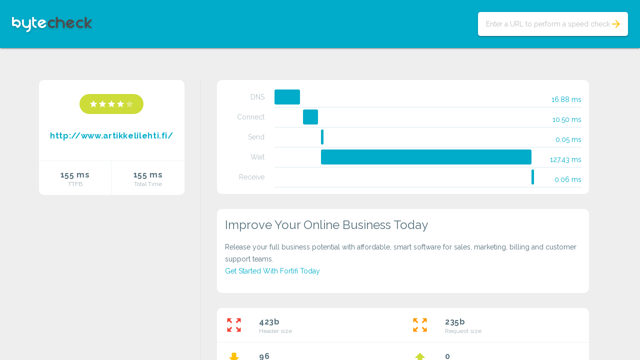

--- FILE ---
content_type: text/css; charset=utf-8
request_url: https://www.bytecheck.com/styles/material-overrides.css
body_size: 5410
content:

body,
h1 small, h2 small, h3 small, h4 small, h5 small, h6 small,
h1, h2,
h3, h4,
h5, h6,
blockquote,
.mdl-textfield__input,
.mdl-typography--display-4, .mdl-typography--display-4-color-contrast,
.mdl-typography--display-3, .mdl-typography--display-3-color-contrast,
.mdl-typography--display-2, .mdl-typography--display-2-color-contrast,
.mdl-typography--display-1, .mdl-typography--display-1-color-contrast,
.mdl-typography--headline, .mdl-typography--headline-color-contrast,
.mdl-typography--title, .mdl-typography--title-color-contrast,
.mdl-typography--subhead, .mdl-typography--subhead-color-contrast,
.mdl-typography--body-2-force-preferred-font, .mdl-typography--body-2-force-preferred-font-color-contrast,
.mdl-typography--body-1-force-preferred-font, .mdl-typography--body-1-force-preferred-font-color-contrast,
.mdl-typography--caption-force-preferred-font,
.mdl-typography--caption-force-preferred-font-color-contrast, .mdl-typography--menu,
.mdl-typography--menu-color-contrast, .mdl-typography--button, .mdl-typography--button-color-contrast,
.mdl-badge[data-badge]:after,
.mdl-button,
.mdl-chip,
.mdl-list__item,
.mdl-layout__title, .mdl-layout-title,
.mdl-snackbar,
.mdl-snackbar__action {
	font-family: 'Raleway', sans-serif;
}

.material-icons.md-18 { font-size: 18px; }
.material-icons.md-24 { font-size: 24px; }
.material-icons.md-36 { font-size: 36px; }
.material-icons.md-48 { font-size: 48px; }

.mdl-typography--display-4,.mdl-typography--display-4-color-contrast{font-weight:300;}
.mdl-typography--display-3,.mdl-typography--display-3-color-contrast{font-weight:300;}
.mdl-typography--display-2,.mdl-typography--display-2-color-contrast{font-weight:300;}
.mdl-typography--display-1,.mdl-typography--display-1-color-contrast{font-weight:300;}

.mdl-color--primary {
    background-color: #00ACC9 !important;
}
.mdl-color-text--primary {
    color: #00ACC9 !important;
}
.mdl-color--accent {
    background-color: #FFC108 !important;
}
.mdl-color-text--accent {
    color: #FFC108 !important;
}

.mdl-layout__header{
    background-color: #00ACC9 !important;
}
.mdl-slider.is-upgraded,
.mdl-textfield--floating-label.is-focused .mdl-textfield__label, .mdl-textfield--floating-label.is-dirty .mdl-textfield__label, .mdl-textfield--floating-label.has-placeholder .mdl-textfield__label,
.mdl-layout.is-upgraded .mdl-layout__tab.is-active {
	color: #FFC108;
}

.mdl-checkbox__ripple-container .mdl-ripple,
.mdl-radio__inner-circle,
.mdl-radio__ripple-container .mdl-ripple,
.mdl-slider__background-lower,
.mdl-switch.is-checked .mdl-switch__thumb,
.mdl-switch__ripple-container .mdl-ripple,
.mdl-tabs.is-upgraded .mdl-tabs__tab.is-active:after,
.mdl-tabs__tab .mdl-tabs__ripple-container .mdl-ripple,
div .mdl-textfield__label:after,
.mdl-layout.is-upgraded .mdl-layout__tab.is-active::after,
.mdl-layout__tab-bar{
	background: #FFC108;
}

.mdl-slider.is-upgraded::-webkit-slider-thumb,
.mdl-slider.is-upgraded::-moz-range-thumb,
.mdl-slider.is-upgraded:active::-webkit-slider-thumb,
.mdl-slider.is-upgraded:active::-moz-range-thumb,
.mdl-slider.is-upgraded::-ms-thumb,
.mdl-slider.is-upgraded:active::-ms-thumb{
	background: #FFC108;
}

.mdl-progress.mdl-progress--indeterminate>.bar1, .mdl-progress.mdl-progress__indeterminate>.bar1, .mdl-progress.mdl-progress--indeterminate>.bar3, .mdl-progress.mdl-progress__indeterminate>.bar3,
.mdl-progress>.progressbar {
	background-color: #FFC108;
}

.mdl-spinner--single-color .mdl-spinner__layer-1,
.mdl-spinner--single-color .mdl-spinner__layer-2,
.mdl-spinner--single-color .mdl-spinner__layer-3,
.mdl-spinner--single-color .mdl-spinner__layer-4 {
	border-color: #FFC108;
}

.mdl-checkbox.is-checked .mdl-checkbox__box-outline,
.mdl-radio.is-checked .mdl-radio__outer-circle {
	border: 2px solid #FFC108;
}

.mdl-checkbox.is-checked .mdl-checkbox__tick-outline {
	background: #FFC108 url("[data-uri]")
}
.mdl-progress>.bufferbar {
	background-image: linear-gradient(to right, rgba(255,255,255,.7), rgba(255,255,255,.7)), linear-gradient(to right, #FFC108, #FFC108);
	z-index: 0;
	left: 0
}
.mdl-progress:not(.mdl-progress--indeterminate)>.auxbar, .mdl-progress:not(.mdl-progress__indeterminate)>.auxbar {
	background-image: linear-gradient(to right, rgba(255,255,255,.9), rgba(255,255,255,.9)), linear-gradient(to right, #FFC108, #FFC108)
}
.mdl-slider.is-upgraded::-ms-fill-lower {
background:linear-gradient(to right, transparent, transparent 16px, #FFC108 16px, #FFC108 0)
}
.mdl-slider.is-upgraded:focus:not(:active)::-ms-thumb {
background:radial-gradient(circle closest-side, #FFC108 0%, #FFC108 37.5%, rgba(63,81,181,.26)37.5%, rgba(63,81,181,.26)100%);
}
.mdl-switch.is-checked .mdl-switch__track {
    background: #FFF8E1;
}

--- FILE ---
content_type: text/css; charset=utf-8
request_url: https://www.bytecheck.com/styles/styles.css
body_size: 16673
content:
/**
 * Copyright 2015 Google Inc. All Rights Reserved.
 *
 * Licensed under the Apache License, Version 2.0 (the "License");
 * you may not use this file except in compliance with the License.
 * You may obtain a copy of the License at
 *
 *            http://www.apache.org/licenses/LICENSE-2.0
 *
 * Unless required by applicable law or agreed to in writing, software
 * distributed under the License is distributed on an "AS IS" BASIS,
 * WITHOUT WARRANTIES OR CONDITIONS OF ANY KIND, either express or implied.
 * See the License for the specific language governing permissions and
 * limitations under the License.
 */

body {
    margin: 0;
}

a {
    text-decoration: none;
    color: #00ACC9
}

/* Disable ugly boxes around images in IE10 */
a img {
    border: 0px;
}

button {
    outline: none;
    cursor: pointer;
}

::-moz-selection {
    background-color: #FFC108;
    color: #fff;
}

::selection {
    background-color: #FFC108;
    color: #fff;
}

.section--center {
    max-width: 1140px;
    margin: 0 auto;
    box-sizing: border-box;
}

.byte-check-header {
    display: flex;
    align-items: center;
    justify-content: center;
    height: 40vh;
}

.website-check .byte-check-header {
    height: auto;
    padding: 24px;
    display: block;
}

.byte-check-header-content {
    width: 440px;
    transition: all .5s;
}

.website-check .byte-check-header-content {
    width: 160px;
    transition: all .5s;
    float: left;
}

.website-check .byte-check-header-content .mdl-typography--headline {
    display: none;
}

.website-check .byte-check-logo {
    margin-top: 10px;
}

.byte-check-logo {
    -webkit-filter: drop-shadow(0 2px 2px rgba(0, 0, 0, .2));
    filter: drop-shadow(0 2px 2px rgba(0, 0, 0, .2));
}

.byte-check-input {
    position: relative;
    margin-top: 40px;
    padding: 0;
    background: #fff;
    transition: all .5s;
    border-radius: 5px;
}

.website-check .byte-check-input {
    margin-top: 0;
    transition: all .5s;
    float: right;
}

.in-progress.website-check .byte-check-input {
    display: none;
}

.website-check .byte-check-input #byte-check-input-go {
    bottom: 8px;
    right: 8px;
}

.website-check.in-progress .byte-check-home-input #byte-check-input-go {
    display: none;
}

.website-check .byte-check-input #byte-check-input-go {
    display: block;
}

.byte-check-input .mdl-textfield__expandable-holder {
    width: 250px;
    max-width: 600px;
    margin-left: 0;
}

.byte-check-input .mdl-textfield__input {
    line-height: 48px;
    padding: 0 16px;
    border-bottom: none;
    position: relative;
    box-sizing: border-box;
    z-index: 0;
    width: calc(100% - 20px);
}

.byte-check-input .mdl-textfield__label {
    line-height: 48px;
    top: 0;
    text-indent: 16px;
    font-size: 14px;
}

.byte-check-input.mdl-textfield--floating-label .mdl-textfield__label:after,
.byte-check-input.mdl-textfield--floating-label .mdl-textfield__label:after,
.byte-check-input.mdl-textfield--floating-label .mdl-textfield__label:after {
    bottom: 0;
    border-radius: 3px;
}

.byte-check-input.mdl-textfield--floating-label.is-focused .mdl-textfield__label:after,
.byte-check-input.mdl-textfield--floating-label.is-dirty .mdl-textfield__label:after,
.byte-check-input.mdl-textfield--floating-label.has-placeholder .mdl-textfield__label:after {
    visibility: visible;
    width: 100%;
    left: 0;
}

.website-check .byte-check-input.mdl-textfield--floating-label.is-focused .mdl-textfield__label,
.website-check .byte-check-input.mdl-textfield--floating-label.is-dirty .mdl-textfield__label,
.website-check .byte-check-input.mdl-textfield--floating-label.has-placeholder .mdl-textfield__label {
    visibility: hidden;
    top: 0;
}

.mdl-textfield.is-invalid .mdl-textfield__input {
    color: #fff;
    z-index: 1;
}

.mdl-textfield.is-invalid .mdl-textfield__label:after {
    height: 48px;
}

.byte-check-input.mdl-textfield--floating-label.is-focused .mdl-textfield__label,
.byte-check-input.mdl-textfield--floating-label.is-dirty .mdl-textfield__label,
.byte-check-input.mdl-textfield--floating-label.has-placeholder .mdl-textfield__label {
    font-size: 12px;
    color: rgba(255, 255, 255, .54);
    top: -48px;
}

.byte-check-input .mdl-textfield__error {
    color: #fff;
}

.byte-check-go {
    position: absolute;
    top: 40vh;
    left: 50%;
    margin: -60px;
    z-index: 4;
}

.website-check.in-progress .byte-check-go {
    display: block;
}

.website-check .byte-check-go {
    display: none;
}

.website-check .byte-check-go {
    top: 55vh;
}

.check-complete .byte-check-go {
    display: none;
}

.byte-check-button-line {
    top: 50%;
    left: 50%;
    content: "";
    position: absolute;
    background-color: #eeeeee;
    height: 4px;
    width: 40px;
    border-radius: 5px;
    transition: all .5s;
    margin: -2px 0 0 -20px;
}

.website-check .byte-check-button-line {
    width: 10px;
    height: 10px;
    margin: -5px;
}

.byte-check-go-label {
    text-transform: uppercase;
    position: absolute;
    top: 40vh;
    left: 50%;
    margin: -56px 0 0 -50px;
    z-index: 4;
    font-weight: bold;
    width: 100px;
    transition: all .5s;
    display: none;
}

.website-check .byte-check-go-label {
    text-transform: none;
    top: 41vh;
    left: 0;
    margin: -100px 0 0 0;
    font-weight: 300;
    font-size: 24px;
    width: 100%;
    color: #546E7A !important;
    opacity: .54;
    transition: all .5s;
}

.website-check.in-progress .byte-check-go-label {
    top: 51vh;
    display: block;
}

.website-check .byte-check-go-label {
    display: none;
}

.in-progress .byte-check-clock {
    visibility: visible;
}

.byte-check-clock {
    display: block;
    visibility: hidden;
    border-radius: 70px;
    border: none;
    background: #FFC108;
    position: absolute;
    width: 120px;
    height: 120px;
    transform: scale(.459, .459);
    transition: all .5s;
}

.website-check .byte-check-clock {
    transform: scale(1, 1);
    transition: all .5s;
}

.byte-check-clock:after {
    top: 55px;
    left: 66px;
    content: "";
    position: absolute;
    background-color: #eeeeee;
    height: 30px;
    width: 4px;
    border-radius: 5px;
    -webkit-transform: rotate(45deg);
    transform: rotate(45deg);
    -webkit-transition: all .5s;
    transition: all .5s;
}

.website-check .byte-check-clock:after {
    top: 12px;
    left: 48%;
    height: 50px;
    transform: rotate(0deg);
    -webkit-transform-origin: 50% 97%;
    transform-origin: 50% 97%;
    -webkit-animation: grdAiguille 1s linear infinite;
    animation: grdAiguille 1s linear infinite;
    transition: all .5s;
}

@-webkit-keyframes grdAiguille {
    0% {
        -webkit-transform: rotate(45deg);
    }
    100% {
        -webkit-transform: rotate(405deg);
    }
}

@keyframes grdAiguille {
    0% {
        transform: rotate(45deg);
    }
    100% {
        transform: rotate(405deg);
    }
}

.byte-check-clock:before {
    top: 35px;
    left: 66px;
    content: "";
    position: absolute;
    background-color: #eeeeee;
    height: 30px;
    width: 4px;
    border-radius: 5px;
    -webkit-transform: rotate(-45deg);
    transform: rotate(-45deg);
    -webkit-transition: all .5s;
    transition: all .5s;
}

.website-check .byte-check-clock:before {
    top: 22px;
    left: 48%;
    height: 40px;
    transform: rotate(0deg);
    -webkit-transform-origin: 50% 94%;
    transform-origin: 50% 94%;
    -webkit-animation: ptAiguille 6s linear infinite;
    animation: ptAiguille 6s linear infinite;
    transition: all .5s;
}

@-webkit-keyframes ptAiguille {
    0% {
        -webkit-transform: rotate(-45deg);
    }
    100% {
        -webkit-transform: rotate(315deg);
    }
}

@keyframes ptAiguille {
    0% {
        transform: rotate(-45deg);
    }
    100% {
        transform: rotate(315deg);
    }
}

.byte-check-main-section {
    display: flex;
    align-items: center;
    justify-content: center;
    min-height: 200px;
    min-height: calc(60vh - 70px);
    transition: all .5s;
}

.website-check.in-progress .byte-check-main-section {
    min-height: calc(100vh - 165px);
    transition: all .5s;
    display: block;
}

.website-check .byte-check-main-section {
    min-height: calc(100vh - 213px);
    height: auto;
    display: block;
    transition: all .5s;
}

.byte-check-greeting {
    width: 70%;
    opacity: .75;
}

.website-check .byte-check-greeting {
    display: none;
}

.byte-check-greeting .mdl-typography--display-1 {
    margin-bottom: 16px;
}

.byte-check-results,
.website-check.in-progress .byte-check-results {
    display: none;
    width: 100%;
}

.website-check .byte-check-results {
    display: flex;
    padding: 56px 0;
}

.mdl-card {
    min-height: 50px;
}

.byte-check-results .mdl-card {
    width: 100%;
    border-radius: 10px;
    margin-bottom: 30px;
}

.byte-check-summary-container {
    margin-right: 24px;
    padding-right: 32px;
    border-right: 1px solid rgba(84, 110, 122, 0.09);
    width: calc(33.3333333333% - 56px);
}

.byte-check-summary {
    text-align: center;
    margin-bottom: 30px;
}

.byte-check-summary-top {
    padding: 32px 16px;
    padding-top: 48px;
}

.byte-check-website-image {
    margin: 0 auto;
    height: 180px;
    width: 180px;
    border-radius: 90px;
    border: 1px solid rgba(84, 110, 122, 0.09);
    background: url(../images/ring.gif) center center no-repeat;

}

.byte-check-website-address {
    width: 100%;
    font-weight: 700;
    margin-top: 32px;
    overflow: hidden;
    text-overflow: ellipsis;
    display: inline-block;
}

.byte-check-website-rating {
    display: flex;
    align-items: center;
    justify-content: center;
    height: 40px;
    width: 128px;
    border-radius: 20px;
    margin: -20px auto 0;
}

.byte-check-website-rating i:nth-child(n) {
    opacity: .4;
}

.byte-check-website-rating.no-star {
    background: #400003;
}

.byte-check-website-rating.one-star {
    background: #f44337;
}

.byte-check-website-rating.one-star i:nth-child(1) {
    opacity: 1;
}

.byte-check-website-rating.two-star {
    background: #ff9800;
}

.byte-check-website-rating.two-star i:nth-child(1),
.byte-check-website-rating.two-star i:nth-child(2) {
    opacity: 1;
}

.byte-check-website-rating.three-star {
    background: #ffc108;
}

.byte-check-website-rating.three-star i:nth-child(1),
.byte-check-website-rating.three-star i:nth-child(2),
.byte-check-website-rating.three-star i:nth-child(3) {
    opacity: 1;
}

.byte-check-website-rating.four-star {
    background: #cddc39;
}

.byte-check-website-rating.four-star i:nth-child(1),
.byte-check-website-rating.four-star i:nth-child(2),
.byte-check-website-rating.four-star i:nth-child(3),
.byte-check-website-rating.four-star i:nth-child(4) {
    opacity: 1;
}

.byte-check-website-rating.five-star {
    background: #8bc34a;
}

.byte-check-website-rating.five-star i:nth-child(1),
.byte-check-website-rating.five-star i:nth-child(2),
.byte-check-website-rating.five-star i:nth-child(3),
.byte-check-website-rating.five-star i:nth-child(4),
.byte-check-website-rating.five-star i:nth-child(5) {
    opacity: 1;
}

.byte-check-summary-bottom {
    width: 100%;
    border-top: 1px solid rgba(84, 110, 122, 0.09);
}

.byte-check-summary-bottom .mdl-cell {
    text-align: center;
    padding: 16px;
}

.byte-check-summary-bottom .mdl-cell:first-child {
    border-right: 1px solid rgba(84, 110, 122, 0.09);
}

.byte-check-waterfall {
    margin-bottom: 30px;
}

.byte-check-info {
    display: flex;
    flex-flow: row wrap;
}

.byte-check-info-value {
    font-weight: 700;
}

.byte-check-info-item {
    margin: auto 0;
    width: 50%;
    display: flex;
    align-items: center;
    border-bottom: 1px solid rgba(84, 110, 122, 0.09);
}

@media (max-width: 900px) {
    .byte-check-info-item {
        width: 100%;
    }
}

.byte-check-info-item > i {
    padding-left: 16px;
}

.byte-check-info-item > div {
    padding: 16px;
}

.byte-check-info-item .byte-check-info-rating-indicator {
    margin-right: 16px;
}

.byte-check-info-item.one-star .byte-check-info-rating-indicator {
    color: #f44337;
}

.byte-check-info-item.two-star .byte-check-info-rating-indicator {
    color: #ff9800;
}

.byte-check-info-item.three-star .byte-check-info-rating-indicator {
    color: #ffc108;
}

.byte-check-info-item.four-star .byte-check-info-rating-indicator {
    color: #cddc39;
}

.byte-check-info-item.five-star .byte-check-info-rating-indicator {
    color: #8bc34a;
}

footer {
    padding: 24px 0;
    margin: 0 24px;
    border-top: 1px solid rgba(84, 110, 122, 0.09);
}

.lucid-cube-link {
    float: right;
}

@media (max-width: 959px) {
    .website-check .byte-check-results {
        padding: 0;
    }

    .byte-check-summary-container.mdl-cell--4-col {
        width: calc(50% - 56px);
    }

    .byte-check-summary-bottom .mdl-cell--6-col {
        width: 50%;
    }

    .byte-check-details-container.mdl-cell--8-col {
        width: calc(50% - 16px);
    }
}

@media (max-width: 839px) {
    .byte-check-summary-container.mdl-cell--4-col {
        width: calc(100% - 16px);
        padding: 0;
        margin: 8px;
    }

    .byte-check-details-container.mdl-cell--8-col {
        width: calc(100% - 16px);
    }
}

@media (max-width: 600px) {

    .byte-check-header {
        height: 320px;
    }

    .homepage .byte-check-home-input #byte-check-input-go {
        top: 320px !important;
    }

    .website-check .byte-check-header {
        display: flex;
    }

    .byte-check-header-content {
        width: 80%;
    }

    .byte-check-input {
        margin-top: 20px;
    }

    .website-check .byte-check-input {
        margin-top: 10px;
    }

    .byte-check-input.mdl-textfield--floating-label.is-focused .mdl-textfield__label,
    .byte-check-input.mdl-textfield--floating-label.is-dirty .mdl-textfield__label,
    .byte-check-input.mdl-textfield--floating-label.has-placeholder .mdl-textfield__label {
        visibility: hidden;
        top: 0;
    }

    .byte-check-main-section {
        height: auto;
    }

    .byte-check-greeting {
        width: 80%;
        padding: 40px 0;
    }

    .byte-check-go {
        top: 320px;
    }

    .byte-check-go-label {
        top: 330px;
    }
}

@media (min-height: 420px) {
    .homepage .byte-check-home-input #byte-check-input-go {
        top: 40vh;
        left: 50%;
        bottom: auto;
        margin-left: -30px;
        margin-top: -30px;
        border-radius: 60px;
        border: none;
        background: #FFC108;
        position: absolute;
        width: 60px;
        height: 60px;
    }
}

@media (max-height: 420px) {

    .homepage .byte-check-home-input #byte-check-input-go {
        position: absolute;
        top: 33px !important;
        right: 29px;
        box-shadow: none;
        color: #00acc9 !important;
    }

    .byte-check-header {
        height: auto;
        padding: 24px;
        display: block;
    }

    .byte-check-header-content {
        width: 160px;
        float: left;
    }

    .byte-check-header-content .mdl-typography--headline {
        display: none;
    }

    .byte-check-input {
        margin-top: 0;
        float: right;
    }

    .byte-check-input #byte-check-input-go {
        display: block;
    }

    .byte-check-input.mdl-textfield--floating-label.is-focused .mdl-textfield__label,
    .byte-check-input.mdl-textfield--floating-label.is-dirty .mdl-textfield__label,
    .byte-check-input.mdl-textfield--floating-label.has-placeholder .mdl-textfield__label {
        visibility: hidden;
        top: 0;
    }

    .byte-check-go,
    .byte-check-go-label,
    .website-check.in-progress .byte-check-go-label {
        display: none;
    }

    .byte-check-greeting {
        width: 80%;
        padding: 40px 0;
    }
}

@media (max-width: 479px) {

}

.bc-waterfall {
    list-style-type: none;
    padding: 0 15px;
}

.bc-waterfall li {
    line-height: 40px;
    height: 40px;
    position: relative;
}

.bc-waterfall li em {
    width: 80px;
    text-align: right;
    font-style: normal;
    float: left;
    color: #B7C1C6;
}

.bc-waterfall li div {
    position: absolute;
    left: 100px;
    right: 0;
    height: 35px;
    top: 5px;
    padding-right: 100px;
    border-bottom: 1px solid #DDE7EC;
}

.bc-waterfall li div span {
    color: #00ACC9;
    float: right;
    line-height: 30px;
    position: absolute;
    right: 0;
    top: 5px;
}

.bc-waterfall li.redirect div i {
    background-color: #75689e;
}

.bc-waterfall li.redirect div span {
    color: #75689e;
}

.bc-waterfall li div i {
    background-color: #00ACC9;
    display: inline-block;
    height: 30px;
    -webkit-border-radius: 3px;
    -moz-border-radius: 3px;
    border-radius: 3px;
}

.sslexpire, .hosting, .fortifi {
    padding: 16px;
    display: block;
}

.fortifi h4,
.sslexpire h4,
.hosting h4 {
    margin-top: 0;
}
